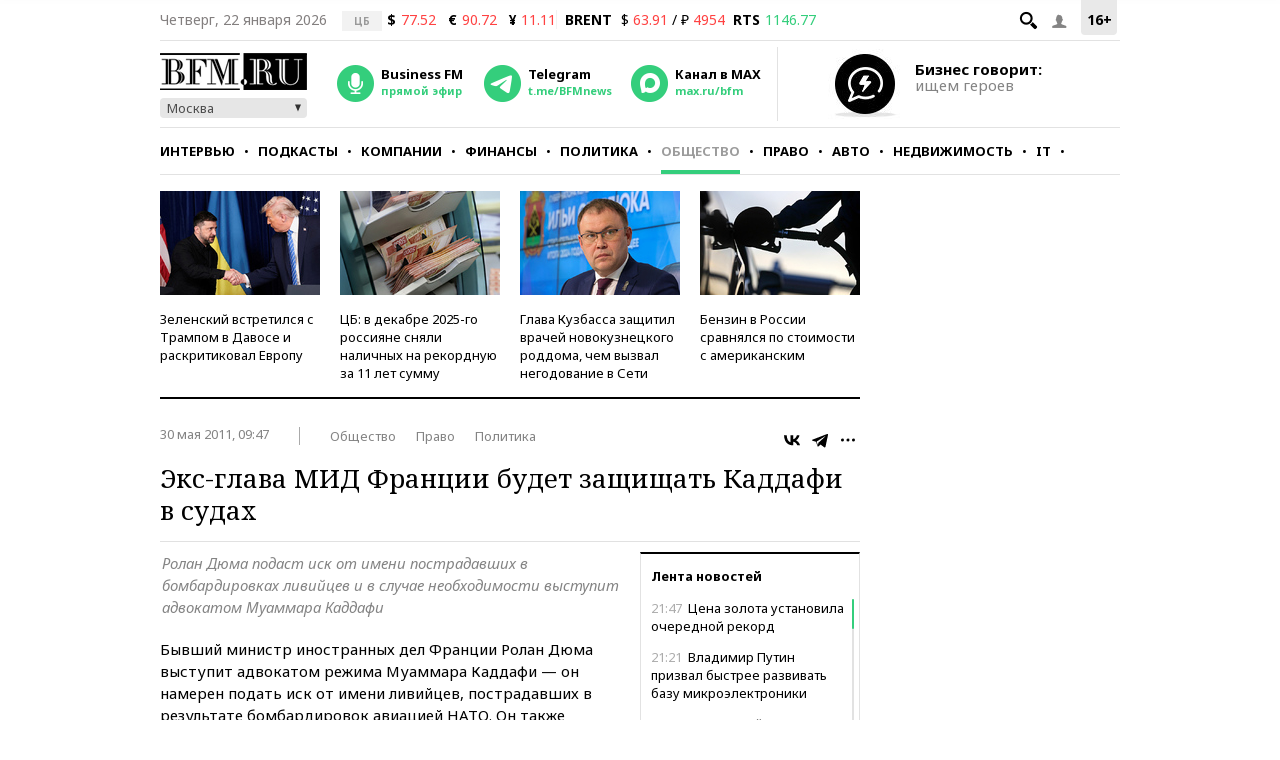

--- FILE ---
content_type: application/javascript
request_url: https://s.bfm.ru/js/bfm.radio.min.js?6492
body_size: 5400
content:
/* Радио-плеер */
$(function() {
    function trim(str) {
        return str.replace(new RegExp(/[\s|\n|\t]+/, 'g'), '');
    }
    var bfm_play = {
        defHref: 'javascript:void(0);',
        radioPlayer: $('#bfm-audio-mobile') || false,
        playerButton: $('.bfm-radio-popup') || false,
        playerIcon: $('.radio__icon') || false,
        urlToGoogle: document.location.pathname + document.location.search,
        preRoll: false,
        isDesktop: true,
        exdate: new Date(),
        listeningCity: '', /* слушают радио города */
        play_events: false,

        /* url аудиопотоков радостанцией */
        stream: {
            msk: 'https:/'+'/bfm.hostingradio.ru/bfm256.mp3?radiostatistica=bfmru',
            spb: 'https:/'+'/bfmreg.hostingradio.ru/spb.bfm128.mp3',
            chl: 'https:/'+'/onbfm.1obl.ru:8008/bfm74',
            ekb: 'https:/'+'/online2.gkvr.ru:8001/bfm_eka_64.aac',
            nsk: 'https:/'+'/online2.gkvr.ru:8001/bfm_nsb_64.aac',
            brn: 'https:/'+'/cast.fmprod.ru/bfm_brn',
            kzn: 'https:/'+'/stream.volnorez.com/live-app/891608',
            kdr: 'https:/'+'/a8.radioheart.ru:8005/RH74738',
            ufa: 'https:/'+'/radio.bfmufa.ru',
            nnv: 'https:/'+'/online2.gkvr.ru:8000/bfm_nno_64.aac',
            kry: 'http:/' +'/stream.7fm.ru/bfm256',
            klg: 'https:/'+'/aska.ru-hoster.com:8065/stream?type=.mp3',
            kem: 'https:/'+'/online2.gkvr.ru:8000/bfm_kem_64.aac',
            sam: 'https:/'+'/stream.fmsamara.ru:8443/bfm.aac'
        },
        /* url adfox для рекламы перед радиотрансляцией */
        ads_links: {
            msk: [
                {
                    link: document.location.host === 'dev.bfm.ru' ? 'https://yandex.ru/ads/adfox/265431/getCode?p1=dewje&p2=jgpz&puid1=' : (document.location.host === 'demo.bfm.ru' ? 'https://yandex.ru/ads/adfox/265431/getCode?p1=dewjb&p2=jgpz&puid1=' : 'https://yandex.ru/ads/adfox/265431/getCode?p1=dewiz&p2=jgpz&puid1='),
                    answer: false,
                    stopShowBanner: false  /* stop on 30 sec */
                },
                {
                    link: 'https://ads.adfox.ru/271868/getCode?pp=g&ps=dfxz&p2=gaxi',
                    answer: false,
                    stopShowBanner: true
                },
            ]
        },
        ad_wait: 0,
        city: '',/* текущий город */
        track: '',/* текущий аудиопоток */
        ad_city: {},/* массив ссылок рекламы в зависимости от города */
        ad: {/* массив ссылок рекламы текущий город */
            mp3: '',
            tracking: [], /* массив событий рекламы - получаем из url this.ads_city[ city ][ link ] */
            time_events: {}, /* массив событий времени 0, 1/4, 1/2, 3/4, 1 */
            answer: false
        },
        init: function () {
            this.ad_city[0] = this.ad;
            this.city = 'msk';

            this.isDesktop = typeof device.desktop === "function" ? device.desktop() : true;

            this.city = $.cookie('bfm_current_site') || 'msk';
            if(typeof this.stream[this.city] === "undefined") {
                this.city = 'msk';
            }
            
            bfm_play.ads_request('');

            this.track = this.stream[this.city];
            this.exdate.setDate(this.exdate.getDate() + 15);

            /* Изменение города */
            $('.bfm_city__item').on('click', function (e){
                e.preventDefault();
                e.stopPropagation();

                $('#bfm_city-drop').removeClass('active');
                if(bfm_play.preRoll) {
                    return false;
                }

                $('.bfm_city__active').html(this.innerHTML);
                $(this).insertBefore('.bfm_city__item:first-child');

                bfm_play.city = $(this)[0].dataset.key || 'msk';
                document.cookie = 'bfm_current_site='+bfm_play.city+';path=/;domain=bfm.ru;expires='+bfm_play.exdate.toUTCString()+';SameSite=None;secure';

                if(bfm_play.check_region()) {
                    return false;
                }

                if(bfm_play.isDesktop) {
                    bfm_play.createWindowPopup(bfm_play.city)
                } else {
                    if(bfm_play.listeningCity != bfm_play.city) {
                        bfm_play.listeningCity = bfm_play.city;
                        bfm_play.setParamToUrl('radio_city=' + bfm_play.city);
                    }
                    bfm_play.ads_request('change_city');
                }
            });

            /* Клик по кнопке проигрывать радио */
            $('.bfm-radio-popup').on('click', function () {
                if(bfm_play.isDesktop) {
                    bfm_play.createWindowPopup(bfm_play.city)
                } else {
                    if(bfm_play.listeningCity != bfm_play.city) {
                        bfm_play.listeningCity = bfm_play.city;
                        bfm_play.setParamToUrl('radio_city=' + bfm_play.city);
                    }
                    bfm_play.ads_request('click_radio');
                }
                return false;
            });

            $('.bfm_city__active').on('click', function (){
                $('#bfm_city-drop').addClass('active');
            });

            $('#bfm_city-drop').on('mouseleave', function() {
                this.classList.remove('active');
            });

            /* Нажали закрыть окно */
            window.onbeforeunload = function(e) {
                if(bfm_play.play_events) {
                    bfm_play.send_event('close', bfm_play.ad.tracking.close);
                    bfm_play.play_events = false;
                }
            };

            bfm_play.radioPlayer.on('timeupdate', function() {
                if(typeof bfm_play.ad.time_events !== "undefined" && bfm_play.preRoll && bfm_play.radioPlayer[0].duration > 0) {
                    for (var key in bfm_play.ad.time_events) {
                        if (bfm_play.ad.time_events.hasOwnProperty(key) && key <= Math.trunc(bfm_play.radioPlayer[0].currentTime)) {
                            bfm_play.send_event(bfm_play.ad.time_events[key]['name'], bfm_play.ad.time_events[key]['url']);
                            delete bfm_play.ad.time_events[key];
                        }
                    }
                    if (!Object.keys(bfm_play.ad.time_events).length) {
                        bfm_play.radioPlayer.off('timeupdate');
                    }
                }
            });
        },

        /* Запрос рекламы для данного города */
        ads_request: function (action) {
            var city = bfm_play.city,
                cur_ad = bfm_play.ad_city[city] || bfm_play.ad_city[0],
                link = typeof bfm_play.ads_links[city] === "undefined" ? '' : bfm_play.ads_links[city][0];

            if(link.length == 0 || typeof cur_ad.active !== "undefined") {
                bfm_play.ad = cur_ad;
                bfm_play.do_action(action);
            } else {
                $.ajax.prototype.my_data_k = 100;
                bfm_play.ad_wait = bfm_play.ads_links[city].length;
                for(let k=0; k <  bfm_play.ad_wait; k++)  {
                    bfm_play.ads_links[city][k] = $.extend(
                        {active: false, tracking: [], time_events: [], mp3: ''},
                        bfm_play.ads_links[city][k]
                    );

                    $.ajax({
                        type: 'GET',
                        url: bfm_play.ads_links[city][k]['link'],
                        dataType: 'xml',
                        cache: false,
                        timeout: 2000,
                        my_data_k: k,
                        xhrFields: {
                            withCredentials: true
                        },
                        success: function (data, textStatus) {
                            if (textStatus == 'success' && data.getElementsByTagName('MediaFile').length) {
                                let list = data.getElementsByTagName('Tracking') || [],
                                    tracking = [],
                                    arr = [];

                                for (var i = 0; i < list.length; i++) {
                                    arr = tracking[list[i].attributes.event.nodeValue] || [];
                                    arr.push(trim(list[i].textContent || ''));
                                    tracking[list[i].attributes.event.nodeValue] = arr[0];
                                }
                                bfm_play.ads_links[bfm_play.city][this.my_data_k].tracking = tracking;
                                bfm_play.ads_links[bfm_play.city][this.my_data_k].mp3 = trim(data.getElementsByTagName('MediaFile')[0].textContent);
                                bfm_play.ads_links[bfm_play.city][this.my_data_k].answer = true;
                            }
                        },
                        complete: function () {
                            bfm_play.ad_wait --;
                            if(!bfm_play.ad_wait) {
                                bfm_play.init_show(action);
                            }
                        }
                    });
                }
            }
        },
        init_show: function (action) {
            /* ********************** подготовка *********************** */
            if(typeof this.ads_links[this.city] !== "undefined" && this.ads_links[this.city].length) {
                let ad_link = this.ads_links[this.city],
                    k = 0;

                while (k < ad_link.length) {
                    let cur_ad = this.ads_links[this.city][k];
                    if(cur_ad.answer) {
                        cur_ad.active = true;
                        bfm_play.ad_city[bfm_play.city] = cur_ad;
                        bfm_play.ad = cur_ad;
                        bfm_play.do_action(action);
                        break;
                    }
                    k++;
                }
            }
        },

        do_action: function (action) {
            if(action == 'change_city') {
                bfm_play.player('stop');
                bfm_play.preRoll = false;
                if (typeof bfm_play.stream[bfm_play.city] !== "undefined" && bfm_play.stream[bfm_play.city].length > 0) {
                    bfm_play.ads_show();
                }
            } else if(action == 'click_radio') {
                bfm_play.ads_show();
            }
        },

        ads_show: function () {
            /* audio */
            if(this.ad.mp3.length) {
                /* Идет реклама */
                if(this.preRoll) {
                    return;
                }

                /* При старте воспроизведения медиа в первый раз */
                bfm_play.playerIcon.addClass('disable');
                bfm_play.radioPlayer.on('playing', function () {
                    bfm_play.radioPlayer.off('playing');
                    bfm_play.preRoll = true;
                    bfm_play.send_event('impression', bfm_play.ad.tracking.impression || '');
                    bfm_play.send_event('creativeView', bfm_play.ad.tracking.creativeView || '');
                    bfm_play.play_events = true;
                    bfm_play.send_event('start', bfm_play.ad.tracking.start || '');

                    one_quarter = Math.trunc(bfm_play.radioPlayer[0].duration / 4) || 0;
                    if(one_quarter) {
                        if(typeof bfm_play.ad.tracking.firstQuartile !== "undefined") { /* 1/4 */
                            bfm_play.ad.time_events[one_quarter] = {
                                'name': 'firstQuartile',
                                'url': bfm_play.ad.tracking.firstQuartile
                            };
                        }
                        if(typeof bfm_play.ad.tracking.midpoint !== "undefined") { /* 2/4 */
                            bfm_play.ad.time_events[one_quarter * 2] = {
                                'name': 'midpoint',
                                'url': bfm_play.ad.tracking.midpoint
                            };
                        }
                        if(typeof bfm_play.ad.tracking.thirdQuartile !== "undefined") {  /* 3/4 */
                            bfm_play.ad.time_events[one_quarter * 3] = {
                                'name': 'thirdQuartile',
                                'url': bfm_play.ad.tracking.thirdQuartile
                            };
                        }
                    }
                });
                this.player('play', this.ad.mp3, this.stream[this.city]);
            } else {
                this.player('play', this.stream[this.city]);
            }
        },

        send_event: function (name, url) {
            if (bfm_play.playerIcon.hasClass('disable') && url.length) {
                $.ajax({
                    url: url,
                    cache: false,
                    xhrFields: {
                        withCredentials: true
                    }
                });
            }
        },

        check_region: function () {
            var ret = false;

            switch (true) {
                case bfm_play.city == 'nsk' || bfm_play.city == 'Новосибирск': /* Редирект в Новосибирск */
                    window.location.href = 'https://nsk.bfm.ru/';
                    ret = true;
                    break;
                case bfm_play.city == 'kdr' || bfm_play.city == 'Краснодар': /* Редирект на Кубань/Краснодар */
                    window.location.href = 'https://kuban.bfm.ru/';
                    ret = true;
                    break;
                case bfm_play.city == 'ufa' || bfm_play.city == 'Уфа': /* Редирект в Уфу */
                    window.location.href = 'https://ufa.bfm.ru/';
                    ret = true;
                    break;
                case bfm_play.city == 'kzn' || bfm_play.city == 'Казань': /* Редирект в Казань */
                    window.location.href = 'https://kzn.bfm.ru/';
                    ret = true;
                    break;
            }

            return ret;
        },

        player: function (action, track='', next_track='') {

            /* команда стоп или сейчас играет радио */
            if(action == 'stop' || bfm_play.playerIcon.hasClass('on-air')) {
                if(action == 'stop') {
                    bfm_play.play_events = false;
                }
                this.showButton('play');
                this.radioPlayer[0].pause();
                this.radioPlayer[0].src = '';
                this.radioPlayer[0].currentTime = 0;

                return;
            }

            if(track.length == 0) {
                if(next_track.length) {
                    track = next_track;
                    next_track = '';
                } else {
                    if(bfm_play.radioPlayer[0].src.length) {
                        track = this.radioPlayer[0].src;
                    } else {
                        return;
                    }
                }
            }

            if(track.length) {
                var playPromise;

                if(next_track.length) {
                    /* конец преролла */
                    this.radioPlayer.on('ended', function () {
                        bfm_play.preRoll = false;
                        bfm_play.radioPlayer.off('ended');
                        bfm_play.send_event('complete', bfm_play.ad.tracking.complete || '');
                        bfm_play.play_events = false;
                        bfm_play.ad.tracking.complete = [];
                        bfm_play.playerIcon.removeClass('disable');
                        bfm_play.showButton('play');
                        bfm_play.ad['mp3'] = '';
                        bfm_play.radioPlayer[0].src = '';
                        bfm_play.player('play', next_track, '');
                    });
                }

                try {
                    this.radioPlayer[0].src = track;
                    this.radioPlayer[0].load();
                    playPromise = this.radioPlayer[0].play();
                } catch (e) {
                    bfm_play.playerIcon.removeClass('disable');
                    bfm_play.showButton('play');

                    /* Если ошибка рекламы - играть next_track */
                    if (next_track.length) {
                        bfm_play.radioPlayer.off('ended');
                        bfm_play.player('play', next_track, '');
                    }

                    return;
                }

                if (playPromise !== undefined) {
                    playPromise
                        .then(function () {
                            bfm_play.showButton('on-air');
                        })
                        .catch(function (error) {
                            bfm_play.playerIcon.removeClass('disable');
                            bfm_play.showButton('play');
                            console.log('Player - playPromise.catch => ' + error);

                            /* Если ошибка рекламы - играть next_track */
                            if(next_track.length) {
                                bfm_play.radioPlayer.off('ended');
                                bfm_play.player('play', next_track, '');
                            }
                        })
            }
            }
        },
        showButton: function (action) {
            if (!bfm_play.playerIcon.hasClass('disable')) {
                switch (action.toLowerCase()) {
                    case 'play':
                        bfm_play.playerIcon.removeClass('on-air');
                        break;
                    case 'on-air':
                        bfm_play.playerIcon.addClass('on-air');
                        break;
                }
            }
        },
        setParamToUrl: function (add_str) {
            var url_old = document.location.pathname + document.location.search,
                url = '/broadcasting/player' + (add_str.length ? '?' + add_str : '');

            if (bfm_play.urlToGoogle != url) {
                history.replaceState(null, null, url);

                /* Перезагрузка счетчиков */
                if (typeof ramblerTop100Counter === 'function') ramblerTop100Counter();
                if (typeof liveInternetCounter === 'function') liveInternetCounter();
                if (typeof tnsCounter === 'function') tnsCounter();
                if (typeof ga === 'function') ga('send', 'pageview', url);

                history.replaceState(null, null, url_old);
                bfm_play.urlToGoogle = url;
            }
        },

        /* всплывающее окно с радио на десктопе */
        createWindowPopup: function (city) {
            var params, w = 741, h = 800;
            var top = (screen.height - h)/2, left = (screen.width - w)/2;
            if (top < 0) top = 0; if (left < 0) left = 0;
            params = 'width=' + w + ',height=' + h + ',top=' + top + ',left=' + left + ',scrollbars=no';
            window.open("/broadcasting/player?radio_city=" + city, 'radioPopup', params);
        }
    };

    bfm_play.init();
});


--- FILE ---
content_type: application/javascript
request_url: https://smi2.ru/counter/settings?payload=CMKIAhj-kqS4vjM6JDQzYTlmOGEzLWYzYzMtNDQ1Zi1hY2NiLTBlM2I2NTIxN2ZkYw&cb=_callbacks____0mkpt1hxd
body_size: 1516
content:
_callbacks____0mkpt1hxd("[base64]");